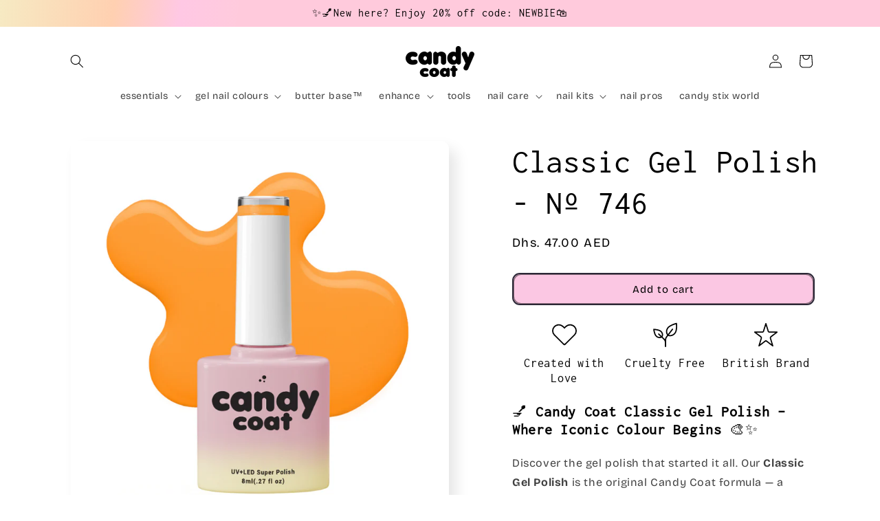

--- FILE ---
content_type: text/json
request_url: https://conf.config-security.com/model
body_size: 86
content:
{"title":"recommendation AI model (keras)","structure":"release_id=0x71:77:36:5d:39:42:7a:40:74:5a:49:27:78:64:30:44:7e:77:54:2b:79:5f:72:4c:41:5f:44:79:31;keras;hxk7h8ayf44dmxb84irk20js8qy2ktdukhob2d1umyt4tol3utsi84j7ei4pkrvmoims77np","weights":"../weights/7177365d.h5","biases":"../biases/7177365d.h5"}